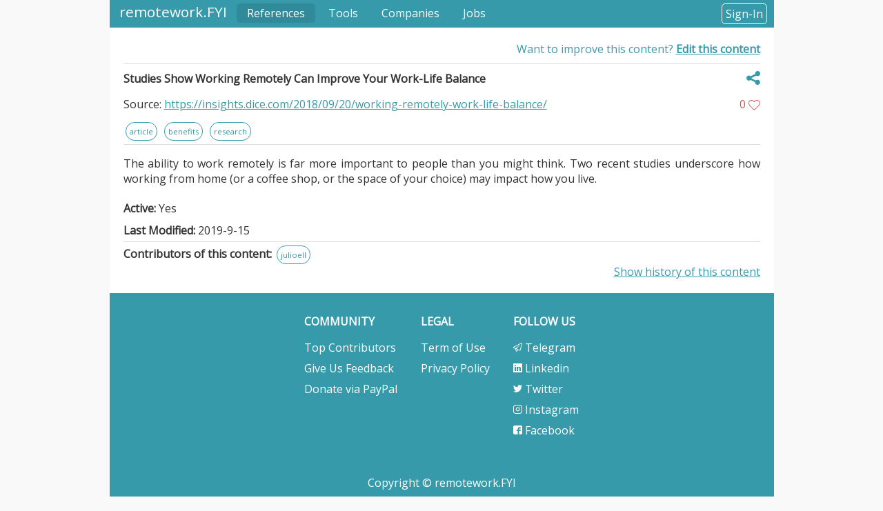

--- FILE ---
content_type: text/html
request_url: https://remotework.fyi/content/references/detail/studies-show-working-remotely-can-improve-your-worklife-balance-1568536280574
body_size: 3208
content:
<!DOCTYPE html>
<html lang="en">

<head>
	<meta charset="utf-8">
	<meta name="viewport" content="width=device-width, initial-scale=1">
	<title>Studies Show Working Remotely Can Improve Your Work-Life Balance | References | remotework.FYI</title>

	<meta name="description" content="The ability to work remotely is far more important to people than you might think. Two recent studies underscore how working from home (or a coffee...">
	<meta name="keywords" content="remote work, remote working, working remotely, work from home, working from home, remote work articles, remote work videos, remote work books, remote work jobs, remote work companies, remote work tools, work from anywhere, working from anywhere, flexible working, work life balance, telecommute, telecommuting, telework, flexible workplace, working from anywhere">

	<meta property="og:title" content="Studies Show Working Remotely Can Improve Your Work-Life Balance | References | remotework.FYI" />
	<meta property="og:description" content="The ability to work remotely is far more important to people than you might think. Two recent studies underscore how working from home (or a coffee..." />
	<meta property="og:image" content="https://remotework.fyi/assets/images/logo.png" />
	<meta property="og:site_name" content="remotework.FYI" />
	<meta property="og:type" content="website" />

	<meta name="twitter:title" content="Studies Show Working Remotely Can Improve Your Work-Life Balance | References | remotework.FYI" />
	<meta name="twitter:description" content="The ability to work remotely is far more important to people than you might think. Two recent studies underscore how working from home (or a coffee..." />
	<meta name="twitter:image" content="https://remotework.fyi/assets/images/logo.png" />
	<meta name="twitter:card" content="summary" />
	<meta name="twitter:site" content="@remotework_fyi" />
	<meta name="twitter:creator" content="@remotework_fyi" />

	<link rel="icon" type="image/x-icon" href="/assets/favicon.ico">
	<link rel="apple-touch-icon" href="/assets/icons/icon-192x192.png">

	<link rel="stylesheet" href="https://fonts.googleapis.com/css?family=Open+Sans&amp;display=swap">
	<link rel="stylesheet" href="/assets/main.css?v=2.0.39">

	<link rel="manifest" href="/manifest.webmanifest">
	<meta name="theme-color" content="#369aaa">

	<script async src="https://www.googletagmanager.com/gtag/js?id=G-Y36TQ2TFRX"></script>
	<script>
		window.dataLayer = window.dataLayer || [];
		function gtag() {
			dataLayer.push(arguments);
		}
		gtag('js', new Date());
		gtag('config', 'G-Y36TQ2TFRX');
	</script>
	 <script src="/assets/http-request.js"></script>
</head>

<body>
	<div class="main-container">
		<div class="nav-bar">
			<div class="dropdown">
				<div class="left-menu">
					<input type="checkbox" class="dropdown-control" id="left-menu-dropdown-control" />
					<label for="left-menu-dropdown-control">
						<img src="/assets/icons/menu.svg" alt="menu" class="menu-icon">
						<div class="dropdown-content dropdown-content-left">
							<a href="/content/references/page/1" class="active">References</a>
							<a href="/content/tools/page/1" class="">Tools</a>
							<a href="/content/companies/page/1" class="">Companies</a>
							<a href="/content/jobs/page/1" class="">Jobs</a>
						</div>
					</label>
				</div>
			</div>
			<a href="/" class="web-title">remotework.FYI</a>
			<a href="/content/references/page/1" class="nav-bar-menu active">References</a>
			<a href="/content/tools/page/1" class="nav-bar-menu ">Tools</a>
			<a href="/content/companies/page/1" class="nav-bar-menu ">Companies</a>
			<a href="/content/jobs/page/1" class="nav-bar-menu ">Jobs</a>
	
			<a href="/user/sign-in" class="sign-in-button">Sign-In</a>
		</div>

<div class="main-content">
	<div class="add-edit-content">
		Want to improve this content? 
		<a href="/user/sign-in?redirect=/content/references/contribute?contributionType=edit&uuid=studies-show-working-remotely-can-improve-your-worklife-balance-1568536280574">
			Edit this content
		</a>
	</div>
	<div class="hr"></div>

	<div class="content-detail">
		<div class="content-row">
			<div class="content-row-top">
				<div class="content-title">
					<span>Studies Show Working Remotely Can Improve Your Work-Life Balance</span>
				</div>
				<div class="content-detail-top-action">
					<div class="dropdown">
						<input type="checkbox" class="dropdown-control" id="share-menu-dropdown-control"/>
						<label for="share-menu-dropdown-control">
							<img class="content-detail-top-action-img pointer" src="/assets/icons/share.svg" alt="chare-icon">
							<div class="dropdown-content dropdown-content-right">
								<a target="_blank" rel="noopener noreferrer" href="https://www.linkedin.com/sharing/share-offsite/?url=http://remotework.fyi/content/references/detail/studies-show-working-remotely-can-improve-your-worklife-balance-1568536280574">
									Linkedin <img alt="linkedin-icon" class="share-icon" title="LinkedIn" src="/assets/icons/369aaa/linkedin.svg" />
								</a>
								<a target="_blank" rel="noopener noreferrer" href="https://twitter.com/intent/tweet?text=Studies Show Working Remotely Can Improve Your Work-Life Balance&url=http://remotework.fyi/content/references/detail/studies-show-working-remotely-can-improve-your-worklife-balance-1568536280574">
									Twitter <img alt="twitter-icon" class="share-icon" title="Twitter" src="/assets/icons/369aaa/twitter.svg" />
								</a>
								<a target="_blank" rel="noopener noreferrer" href="https://www.facebook.com/sharer/sharer.php?u=http://remotework.fyi/content/references/detail/studies-show-working-remotely-can-improve-your-worklife-balance-1568536280574">
									Facebook <img alt="facebook-icon" class="share-icon" title="Facebook" src="/assets/icons/369aaa/facebook.svg" />
								</a>
							</div>
						</label>
					</div>
				</div>
			</div>
		</div>

		<div class="content-row">
			<div class="content-row-top">
				<div class="content-url">Source: <a target="_blank" rel="noopener noreferrer" href="https://insights.dice.com/2018/09/20/working-remotely-work-life-balance/?ref=remotework.FYI&amp;src=remotework.FYI&amp;utm_source=remotework.FYI&amp;utm_campaign=remotework.FYI&amp;source=remotework.FYI">https://insights.dice.com/2018/09/20/working-remotely-work-life-balance/</a></div>
				<div class="content-detail-top-action">
					<span class="love-count" id="love-count">0</span> <span id="love-icon" onclick="processLove(event)" alt="love">&nbsp;</span>
				</div>
			</div>
		</div>
		<div class="tags">
			<a class="tag-link" href="/content/references/page/1?sortBy=latest&searchBy=tag&keyword=article">
				<span class="tag   ">article</span>
			</a>
			<a class="tag-link" href="/content/references/page/1?sortBy=latest&searchBy=tag&keyword=benefits">
				<span class="tag   ">benefits</span>
			</a>
			<a class="tag-link" href="/content/references/page/1?sortBy=latest&searchBy=tag&keyword=research">
				<span class="tag   ">research</span>
			</a>
		</div>

		<div class="content-description">
			<div class="hr"></div>
			<p><p>The ability to work remotely is far more important to people than you might think. Two recent studies underscore how working from home (or a coffee shop, or the space of your choice) may impact how you live.</p></p>
		</div>
		<div class="key-value-info">
			<span class="key">Active: </span><span>Yes </span>
		</div>
		<div class="key-value-info">
			<span class="key">Last Modified: </span><span>2019-9-15</span>
		</div>
		<div class="hr"></div>

		<div class="contributors">
			<span class="tags">
				<strong>Contributors of this content:</strong>
				<a class="tag-link" href="/user/detail/julioell">
					<span class="tag">julioell</span>
				</a>
			</span>
		</div>
		<div class="content-bottom-link-wrapper">
			<a href="/content/references/history/studies-show-working-remotely-can-improve-your-worklife-balance-1568536280574">Show history of this content</a>
		</div>

	</div>
</div>
<script>
const isAuthenticated = "false";
const uuid = 'studies-show-working-remotely-can-improve-your-worklife-balance-1568536280574';

function processLove(e) {
	if (!isAuthenticated || isAuthenticated == "false") {
		window.location.href = '/user/sign-in';
	} else {
		const idName = e.target.id;
		if (idName && (idName == 'love-icon' || idName == 'loved-icon')) {
			var request = new XMLHttpRequest();
			var url = '/api/content';
			var increment = 1;
			if (idName == 'love-icon') {
				url += '/love/' + uuid;
				document.getElementById(idName).id = 'loved-icon';
			} else if (idName == 'loved-icon') {
				url += '/unlove/' + uuid;
				document.getElementById(idName).id = 'love-icon';
				increment = -1;
			}
			request.open('PUT', url, true);
			request.onload = function() {
				if (this.status >= 200 && this.status < 400) {
					const loveCount = document.getElementById("love-count");
					loveCount.innerText = parseInt(loveCount.textContent) + increment;
				}
			};
			request.send();
		}
	}
}
</script>



		<div class="footer-bar">
			<div class="footer-bar-column">
				<div class="footer-bar-column-title">Community</div>
				<ul>
					<li><a href="/top-contributors">Top Contributors</a></li>
					<li><a href="/give-us-feedback">Give Us Feedback</a></li>
					<li><a rel="noopener noreferrer" href="https://paypal.me/remoteworkfyi" target="_blank">Donate via PayPal</a>
					</li>
				</ul>
			</div>
			<div class="footer-bar-column">
				<div class="footer-bar-column-title">Legal</div>
				<ul>
					<li><a href="/terms-of-use-and-privacy-policy">Term of Use</a></li>
					<li><a href="/terms-of-use-and-privacy-policy">Privacy Policy</a></li>
				</ul>
			</div>
			<div class="footer-bar-column">
				<div class="footer-bar-column-title">Follow Us</div>
				<ul>
					<li>
						<a rel="noopener noreferrer" target="_blank" href="https://t.me/remotework_fyi">
							<img class="social-icon" alt="telegram-icon" src="/assets/icons/ffffff/telegram.svg" /> Telegram
						</a>
					</li>
					<li>
						<a rel="noopener noreferrer" target="_blank" href="https://linkedin.com/company/remotework-fyi">
							<img class="social-icon" alt="linkedIn-icon" src="/assets/icons/ffffff/linkedin.svg" /> Linkedin
						</a>
					</li>
					<li>
						<a rel="noopener noreferrer" target="_blank" href="https://twitter.com/remotework_fyi">
							<img class="social-icon" alt="twitter-icon" src="/assets/icons/ffffff/twitter.svg" /> Twitter
						</a>
					</li>
					<li>
						<a rel="noopener noreferrer" target="_blank" href="https://www.instagram.com/remotework.fyi/">
							<img class="social-icon" alt="instagram-icon" src="/assets/icons/ffffff/instagram.svg" /> Instagram
						</a>
					</li>
					<li>
						<a rel="noopener noreferrer" target="_blank" href="https://www.facebook.com/remotework.fyi">
							<img class="social-icon" alt="facebook-icon" src="/assets/icons/ffffff/facebook.svg" /> Facebook
						</a>
					</li>
				</ul>
			</div>
			<div class="copy">Copyright © remotework.FYI</div>
		</div>
	</div>
	<script>
	window.addEventListener('DOMContentLoaded', function() {
		const sponsoredElements = document.querySelectorAll(".sponsored-content");
		sponsoredElements.forEach(el => {
			el.style.display = "none";
			const page = el.dataset.page;
			const position = el.dataset.position;
			if (page && position) {
				httpRequest({ method: 'GET', url: '/api/sponsored-contents/' + page + '/' + position, onSuccess: (responseBody) => {
					const response = JSON.parse(responseBody);
					const titleSpan = el.querySelector('.sponsored-title');
					if (titleSpan && response.title) {
						titleSpan.textContent = response.title;
					}
					const anchor = el.querySelector('a');
					const img = el.querySelector('.sponsored-banner-image');
					if (anchor && response.url) {
						anchor.href = response.url;
					}
					if (img && response.imageUrl) {
						img.src = response.imageUrl;
					}
					if (response.title && response.url && response.imageUrl) {
						el.style.display = '';
					}
				}});
			}
		});
	});
	document.addEventListener('click', function(event) {
		const leftMenu = document.querySelector('.left-menu');
		const rightMenu = document.querySelector('.user-menu');
		const leftCheckbox = document.getElementById('left-menu-dropdown-control');
		const rightCheckbox = document.getElementById('user-menu-dropdown-control');
		const clickedInsideLeft = leftMenu.contains(event.target);
		const clickedInsideRight = rightMenu.contains(event.target);
		if (!clickedInsideLeft) leftCheckbox.checked = false;
		if (!clickedInsideRight) rightCheckbox.checked = false;
	});
	</script>
<script defer src="https://static.cloudflareinsights.com/beacon.min.js/vcd15cbe7772f49c399c6a5babf22c1241717689176015" integrity="sha512-ZpsOmlRQV6y907TI0dKBHq9Md29nnaEIPlkf84rnaERnq6zvWvPUqr2ft8M1aS28oN72PdrCzSjY4U6VaAw1EQ==" data-cf-beacon='{"version":"2024.11.0","token":"a32b52d4e8db4a2ab7ab4f9b009de5bd","r":1,"server_timing":{"name":{"cfCacheStatus":true,"cfEdge":true,"cfExtPri":true,"cfL4":true,"cfOrigin":true,"cfSpeedBrain":true},"location_startswith":null}}' crossorigin="anonymous"></script>
</body>

</html>


--- FILE ---
content_type: image/svg+xml
request_url: https://remotework.fyi/assets/icons/ffffff/instagram.svg
body_size: 476
content:
<?xml version="1.0"?>
<svg xmlns="http://www.w3.org/2000/svg" xmlns:xlink="http://www.w3.org/1999/xlink" version="1.1" id="Layer_1" x="0px" y="0px" viewBox="0 0 512 512" style="enable-background:new 0 0 512 512;" xml:space="preserve" width="512px" height="512px" class=""><g><g>
	<g>
		<path d="M373.659,0H138.341C62.06,0,0,62.06,0,138.341v235.318C0,449.94,62.06,512,138.341,512h235.318    C449.94,512,512,449.94,512,373.659V138.341C512,62.06,449.94,0,373.659,0z M470.636,373.659    c0,53.473-43.503,96.977-96.977,96.977H138.341c-53.473,0-96.977-43.503-96.977-96.977V138.341    c0-53.473,43.503-96.977,96.977-96.977h235.318c53.473,0,96.977,43.503,96.977,96.977V373.659z" data-original="#000000" class="active-path" data-old_color="#000000" fill="#FFFFFF"/>
	</g>
</g><g>
	<g>
		<path d="M370.586,238.141c-3.64-24.547-14.839-46.795-32.386-64.342c-17.547-17.546-39.795-28.746-64.341-32.385    c-11.176-1.657-22.507-1.657-33.682,0c-30.336,4.499-57.103,20.541-75.372,45.172c-18.269,24.631-25.854,54.903-21.355,85.237    c4.499,30.335,20.541,57.102,45.172,75.372c19.996,14.831,43.706,22.619,68.153,22.619c5.667,0,11.375-0.418,17.083-1.265    c30.336-4.499,57.103-20.541,75.372-45.172C367.5,298.747,375.085,268.476,370.586,238.141z M267.791,327.632    c-19.405,2.882-38.77-1.973-54.527-13.66c-15.757-11.687-26.019-28.811-28.896-48.216c-2.878-19.405,1.973-38.77,13.66-54.527    c11.688-15.757,28.811-26.019,48.217-28.897c3.574-0.53,7.173-0.795,10.772-0.795s7.199,0.265,10.773,0.796    c32.231,4.779,57.098,29.645,61.878,61.877C335.608,284.268,307.851,321.692,267.791,327.632z" data-original="#000000" class="active-path" data-old_color="#000000" fill="#FFFFFF"/>
	</g>
</g><g>
	<g>
		<path d="M400.049,111.951c-3.852-3.851-9.183-6.058-14.625-6.058c-5.442,0-10.773,2.206-14.625,6.058    c-3.851,3.852-6.058,9.174-6.058,14.625c0,5.451,2.207,10.773,6.058,14.625c3.852,3.851,9.183,6.058,14.625,6.058    c5.442,0,10.773-2.206,14.625-6.058c3.851-3.852,6.058-9.183,6.058-14.625C406.107,121.133,403.9,115.802,400.049,111.951z" data-original="#000000" class="active-path" data-old_color="#000000" fill="#FFFFFF"/>
	</g>
</g></g> </svg>


--- FILE ---
content_type: image/svg+xml
request_url: https://remotework.fyi/assets/icons/share.svg
body_size: 121
content:
<svg xmlns="http://www.w3.org/2000/svg" width="64" height="64" shape-rendering="geometricPrecision" text-rendering="geometricPrecision" image-rendering="optimizeQuality" fill-rule="evenodd" clip-rule="evenodd" viewBox="0 0 640 640"><path fill="#369aaa" fill-rule="nonzero" d="M199.715 241.137l205.833-101.564a118.488 118.488 0 0 1-1.984-21.72C403.564 52.571 456.5-.367 521.782-.367c65.292 0 118.23 52.938 118.23 118.218 0 65.292-52.938 118.218-118.23 118.218-25.808 0-49.702-8.256-69.155-22.3L236.27 320.533c.107 2.055.166 4.146.166 6.224 0 3.626-.177 7.217-.508 10.772l199.018 98.198c21.118-19.736 49.489-31.796 80.67-31.796 65.28 0 118.218 52.926 118.218 118.218 0 65.28-52.938 118.218-118.218 118.218S397.398 587.43 397.398 522.148c0-2.492.083-4.972.225-7.417L196.36 415.423c-20.835 18.378-48.178 29.551-78.143 29.551-65.292 0-118.23-52.937-118.23-118.218 0-65.292 52.938-118.218 118.23-118.218 31.595 0 60.296 12.402 81.497 32.6z"/></svg>